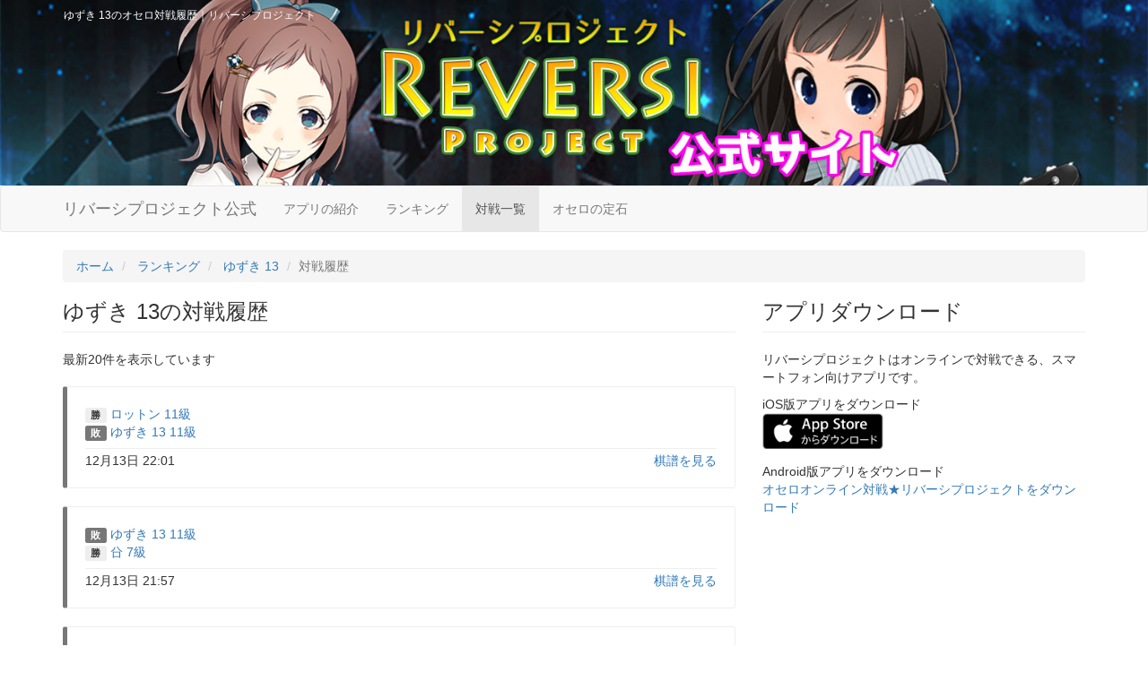

--- FILE ---
content_type: text/html; charset=UTF-8
request_url: http://reversi.nickworks.net/player/vN_2al/game/
body_size: 13944
content:
<!DOCTYPE html>
<html lang="ja">
	<head itemscope itemtype="http://schema.org/WebSite">
		<meta charset="utf-8" />
		<meta http-equiv="X-UA-Compatible" content="IE=edge">
		<meta name="viewport" content="initial-scale=1">
		<title itemprop='name'>ゆずき 13のオセロ対戦履歴｜リバーシプロジェクト</title>
		<meta name="keywords" content="ゆずき 13,オセロ,リバーシ,対戦,棋譜,コツ,アプリ,ゲーム,戦術,無料アプリ,無料ゲーム">
						<link rel="stylesheet" type="text/css" href="/css/app.css">
		<link rel="icon" href="/img/favicon.ico" type="image/png">
		
		
		<script src="https://ajax.googleapis.com/ajax/libs/jquery/1.11.3/jquery.min.js"></script>
		<script src="https://maxcdn.bootstrapcdn.com/bootstrap/3.3.5/js/bootstrap.min.js" defer async></script>
		<script src="/js/jquery.mobile.events.js"></script>
	</head>
	<body class="">

			<header class="header-sub">
			<div class="contents">
				<h1>ゆずき 13のオセロ対戦履歴｜リバーシプロジェクト</h1>
			</div>
		</header>

		<nav class="navbar navbar-default rv-navbar">
			<div class="container">
				<div class="navbar-header">
					<button type="button" class="navbar-toggle collapsed" data-toggle="collapse" data-target="#bs-example-navbar-collapse-1" aria-expanded="false">
						<span class="icon-bar"></span>
						<span class="icon-bar"></span>
						<span class="icon-bar"></span>
					</button>
					<a class="navbar-brand" href="/">リバーシプロジェクト公式</a>
				</div>
				<div class="collapse navbar-collapse" id="bs-example-navbar-collapse-1">
					<ul class="nav navbar-nav">
						<li ><a href="/app_intro/">アプリの紹介</a></li>
						<li ><a href="/ranking/">ランキング</a></li>
						<li  class="active" ><a href="/game/">対戦一覧</a></li>
						<li ><a href="/joseki/">オセロの定石</a></li>
					</ul>
				</div><!-- /.navbar-collapse -->
			</div><!-- /.container-fluid -->
		</nav>
	
<div class="container player-game-container">
	
	<div class="row">
		<div class="col-md-12" style="z-index:1;">
			<ol class="breadcrumb" vocab="http://schema.org/" typeof="BreadcrumbList">
				<li property="itemListElement" typeof="ListItem">
					<a href="/" property="item" typeof="WebPage"><span property="name">ホーム</span></a>
				</li>
															<li property="itemListElement" typeof="ListItem">
							<a href="/ranking/" property="item" typeof="WebPage"><span property="name">ランキング</span></a>
						</li>
																				<li property="itemListElement" typeof="ListItem">
							<a href="/player/vN_2al/" property="item" typeof="WebPage"><span property="name">ゆずき 13</span></a>
						</li>
																				<li class="active">対戦履歴</li>
												</ol>
		</div>
	</div>
	<div class="row">
		<div class="col-md-8">
							<h2 class="page-header">ゆずき 13の対戦履歴</h2>
						
			<p>最新20件を表示しています</p>

																		<div class="rv-callout rv-callout-default">
							<span class="label label-other">勝</span>
							<a href="/player/1EHUtB/">ロットン 11級</a><br>

							<span class="label label-mine">敗</span>
							<a href="/player/vN_2al/">ゆずき 13 11級</a><br>
							<hr>
							<a class="pull-right" href="/game/5gSA4U/">棋譜を見る</a>
							<span class="pull-left">12月13日 22:01<br></span>
						</div>
																				<div class="rv-callout rv-callout-default">
							<span class="label label-mine">敗</span>
							<a href="/player/vN_2al/">ゆずき 13 11級</a><br>

							<span class="label label-other">勝</span>
							<a href="/player/TN1ENx/">㕣 7級</a><br>
							<hr>
							<a class="pull-right" href="/game/nZ%29g8/">棋譜を見る</a>
							<span class="pull-left">12月13日 21:57<br></span>
						</div>
																				<div class="rv-callout rv-callout-default">
							<span class="label label-other">勝</span>
							<a href="/player/1EHUtB/">ロットン 11級</a><br>

							<span class="label label-mine">敗</span>
							<a href="/player/vN_2al/">ゆずき 13 11級</a><br>
							<hr>
							<a class="pull-right" href="/game/9Ui-y9/">棋譜を見る</a>
							<span class="pull-left">12月13日 21:53<br></span>
						</div>
																				<div class="rv-callout rv-callout-danger">
							<span class="label label-other">敗</span>
							<a href="/player/wN4lCs/">龜 8級</a><br>

							<span class="label label-mine">勝</span>
							<a href="/player/vN_2al/">ゆずき 13 12級</a><br>
							<hr>
							<a class="pull-right" href="/game/z3%2998h/">棋譜を見る</a>
							<span class="pull-left">12月09日 20:48<br></span>
						</div>
																				<div class="rv-callout rv-callout-danger">
							<span class="label label-mine">勝</span>
							<a href="/player/vN_2al/">ゆずき 13 12級</a><br>

							<span class="label label-other">敗</span>
							<a href="/player/wN4lCs/">龜 8級</a><br>
							<hr>
							<a class="pull-right" href="/game/IxU_qC/">棋譜を見る</a>
							<span class="pull-left">12月09日 20:42<br></span>
						</div>
																				<div class="rv-callout rv-callout-default">
							<span class="label label-mine">敗</span>
							<a href="/player/vN_2al/">ゆずき 13 12級</a><br>

							<span class="label label-other">勝</span>
							<a href="/player/TN1ENx/">㕣 6級</a><br>
							<hr>
							<a class="pull-right" href="/game/9-Ol.x/">棋譜を見る</a>
							<span class="pull-left">12月09日 20:41<br></span>
						</div>
																				<div class="rv-callout rv-callout-danger">
							<span class="label label-other">敗</span>
							<a href="/player/wN4lCs/">龜 8級</a><br>

							<span class="label label-mine">勝</span>
							<a href="/player/vN_2al/">ゆずき 13 12級</a><br>
							<hr>
							<a class="pull-right" href="/game/5zj5a%21/">棋譜を見る</a>
							<span class="pull-left">12月09日 20:35<br></span>
						</div>
																				<div class="rv-callout rv-callout-default">
							<span class="label label-other">勝</span>
							<a href="/player/13HTo/">元気田支店長 15級</a><br>

							<span class="label label-mine">敗</span>
							<a href="/player/vN_2al/">ゆずき 13 12級</a><br>
							<hr>
							<a class="pull-right" href="/game/_qm%29g/">棋譜を見る</a>
							<span class="pull-left">12月09日 20:35<br></span>
						</div>
																				<div class="rv-callout rv-callout-default">
							<span class="label label-mine">敗</span>
							<a href="/player/vN_2al/">ゆずき 13 12級</a><br>

							<span class="label label-other">勝</span>
							<a href="/player/TN1ENx/">㕣 6級</a><br>
							<hr>
							<a class="pull-right" href="/game/9wUCeB/">棋譜を見る</a>
							<span class="pull-left">12月09日 20:32<br></span>
						</div>
																				<div class="rv-callout rv-callout-default">
							<span class="label label-other">勝</span>
							<a href="/player/TN1ENx/">㕣 6級</a><br>

							<span class="label label-mine">敗</span>
							<a href="/player/vN_2al/">ゆずき 13 12級</a><br>
							<hr>
							<a class="pull-right" href="/game/BytyK/">棋譜を見る</a>
							<span class="pull-left">12月09日 20:27<br></span>
						</div>
																				<div class="rv-callout rv-callout-default">
							<span class="label label-mine">敗</span>
							<a href="/player/vN_2al/">ゆずき 13 12級</a><br>

							<span class="label label-other">勝</span>
							<a href="/player/svy2o0/">岳さいきょう 15級</a><br>
							<hr>
							<a class="pull-right" href="/game/B5K_O/">棋譜を見る</a>
							<span class="pull-left">12月09日 19:55<br></span>
						</div>
																				<div class="rv-callout rv-callout-default">
							<span class="label label-mine">敗</span>
							<a href="/player/vN_2al/">ゆずき 13 12級</a><br>

							<span class="label label-other">勝</span>
							<a href="/player/vTK_x6/">村亀 9級</a><br>
							<hr>
							<a class="pull-right" href="/game/nZ%29FK/">棋譜を見る</a>
							<span class="pull-left">12月09日 19:48<br></span>
						</div>
																				<div class="rv-callout rv-callout-default">
							<span class="label label-other">勝</span>
							<a href="/player/CwFOM2/"> 7級</a><br>

							<span class="label label-mine">敗</span>
							<a href="/player/vN_2al/">ゆずき 13 12級</a><br>
							<hr>
							<a class="pull-right" href="/game/nqIfrx/">棋譜を見る</a>
							<span class="pull-left">12月04日 20:08<br></span>
						</div>
																				<div class="rv-callout rv-callout-default">
							<span class="label label-mine">敗</span>
							<a href="/player/vN_2al/">ゆずき 13 12級</a><br>

							<span class="label label-other">勝</span>
							<a href="/player/CvcUvD/">11111 初心者</a><br>
							<hr>
							<a class="pull-right" href="/game/TPakL/">棋譜を見る</a>
							<span class="pull-left">12月04日 20:05<br></span>
						</div>
																				<div class="rv-callout rv-callout-default">
							<span class="label label-other">勝</span>
							<a href="/player/CwFOM2/"> 7級</a><br>

							<span class="label label-mine">敗</span>
							<a href="/player/vN_2al/">ゆずき 13 12級</a><br>
							<hr>
							<a class="pull-right" href="/game/zYXpeL/">棋譜を見る</a>
							<span class="pull-left">12月04日 20:02<br></span>
						</div>
																				<div class="rv-callout rv-callout-default">
							<span class="label label-mine">敗</span>
							<a href="/player/vN_2al/">ゆずき 13 12級</a><br>

							<span class="label label-other">勝</span>
							<a href="/player/sNrkz2/">grace 7級</a><br>
							<hr>
							<a class="pull-right" href="/game/IaCEuU/">棋譜を見る</a>
							<span class="pull-left">12月04日 19:58<br></span>
						</div>
																				<div class="rv-callout rv-callout-default">
							<span class="label label-other">勝</span>
							<a href="/player/TN1ENx/">㕣 6級</a><br>

							<span class="label label-mine">敗</span>
							<a href="/player/vN_2al/">ゆずき 13 12級</a><br>
							<hr>
							<a class="pull-right" href="/game/FJgDB/">棋譜を見る</a>
							<span class="pull-left">11月30日 22:35<br></span>
						</div>
																				<div class="rv-callout rv-callout-default">
							<span class="label label-other">勝</span>
							<a href="/player/EJW5i/">e 12級</a><br>

							<span class="label label-mine">敗</span>
							<a href="/player/vN_2al/">ゆずき 13 12級</a><br>
							<hr>
							<a class="pull-right" href="/game/9I7sm/">棋譜を見る</a>
							<span class="pull-left">11月30日 22:32<br></span>
						</div>
																				<div class="rv-callout rv-callout-default">
							<span class="label label-mine">敗</span>
							<a href="/player/vN_2al/">ゆずき 13 12級</a><br>

							<span class="label label-other">勝</span>
							<a href="/player/lTNI_e/">グッド 5級</a><br>
							<hr>
							<a class="pull-right" href="/game/n7wXXE/">棋譜を見る</a>
							<span class="pull-left">11月22日 22:05<br></span>
						</div>
																				<div class="rv-callout rv-callout-default">
							<span class="label label-other">勝</span>
							<a href="/player/11lR1H/">ば 12級</a><br>

							<span class="label label-mine">敗</span>
							<a href="/player/vN_2al/">ゆずき 13 12級</a><br>
							<hr>
							<a class="pull-right" href="/game/zC9aig/">棋譜を見る</a>
							<span class="pull-left">11月22日 22:01<br></span>
						</div>
														</div>
		<div class="col-md-4">
										<h3 class="page-header">アプリダウンロード</h3>
				<p>リバーシプロジェクトはオンラインで対戦できる、スマートフォン向けアプリです。</p>
				<p>
					iOS版アプリをダウンロード<br>
					<a target="_blank" data-no-add-query="true" href="https://geo.itunes.apple.com/jp/app/onrainribashi-dui-zhan-ribashipurojekuto/id1022328448?mt=8" style="display:inline-block;overflow:hidden;background:url(/img/app-store-badge.png) no-repeat;width:135px;height:40px;background-size: cover;"></a>
				</p>
				<p>
					Android版アプリをダウンロード<br>
					<a target="_blank" data-no-add-query="true" href="https://play.google.com/store/apps/details?id=net.nickworks.reversi2" title="オンラインリバーシ対戦★リバーシプロジェクトをダウンロード">オセロオンライン対戦★リバーシプロジェクトをダウンロード</a>
					<!--
					<a target="_blank" data-no-add-query="true" href="https://play.google.com/store/apps/details?id=net.nickworks.reversi2"><img alt="Get it on Google Play" src="https://developer.android.com/images/brand/ja_generic_rgb_wo_45.png" /></a>
					-->
				</p>
					</div>
	</div>
</div>


					<footer>
				<div class="container">
					<nav>
						<li><a href="/">トップ</a></li>
						<li><a href="/ranking/">ランキング</a></li>
						<li><a href="/game/">対戦一覧</a></li>
						<li><a href="/joseki/">オセロの定石</a></li>
						<li><a href="/app_intro/">アプリ紹介</a></li>
					</nav>
					<p class="logo"><a href="/"><img src="/img/footer_logo.png" alt="リバーシプロジェクト"></a></p>
					<p>オンラインで対戦できるリバーシ（オセロ）アプリ</p>
					<p>&copy; オンライン対戦★リバーシプロジェクト</p>
				</div>
			</footer>
		
		<script src="/js/app.js?v=1"></script>
		
<script>
  (function(i,s,o,g,r,a,m){i['GoogleAnalyticsObject']=r;i[r]=i[r]||function(){
  (i[r].q=i[r].q||[]).push(arguments)},i[r].l=1*new Date();a=s.createElement(o),
  m=s.getElementsByTagName(o)[0];a.async=1;a.src=g;m.parentNode.insertBefore(a,m)
  })(window,document,'script','//www.google-analytics.com/analytics.js','ga');

  ga('create', 'UA-67696326-1', 'auto');
  ga('send', 'pageview');

</script>
	</body>
</html>


--- FILE ---
content_type: text/plain
request_url: https://www.google-analytics.com/j/collect?v=1&_v=j102&a=301734370&t=pageview&_s=1&dl=http%3A%2F%2Freversi.nickworks.net%2Fplayer%2FvN_2al%2Fgame%2F&ul=en-us%40posix&dt=%E3%82%86%E3%81%9A%E3%81%8D%2013%E3%81%AE%E3%82%AA%E3%82%BB%E3%83%AD%E5%AF%BE%E6%88%A6%E5%B1%A5%E6%AD%B4%EF%BD%9C%E3%83%AA%E3%83%90%E3%83%BC%E3%82%B7%E3%83%97%E3%83%AD%E3%82%B8%E3%82%A7%E3%82%AF%E3%83%88&sr=1280x720&vp=1280x720&_u=IEBAAEABAAAAACAAI~&jid=75687644&gjid=1204937381&cid=303135455.1765138902&tid=UA-67696326-1&_gid=1932751207.1765138902&_r=1&_slc=1&z=395332103
body_size: -286
content:
2,cG-S6M18REKJF